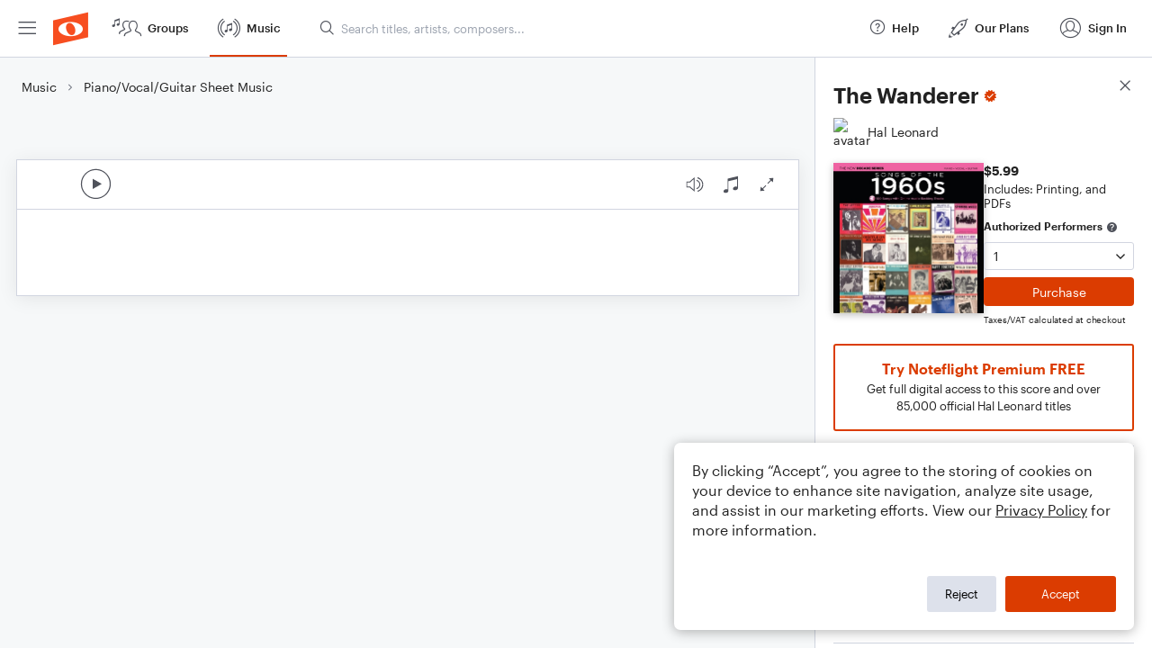

--- FILE ---
content_type: text/html; charset=utf-8
request_url: https://www.noteflight.com/pub_embed/f8bdc21193a14cc06d4f02a05e15f502?token=eyJhbGciOiJIUzI1NiJ9.eyJkYXRhIjp7InB1Ymxpc2hlZF9zY29yZV9pZCI6ImY4YmRjMjExOTNhMTRjYzA2ZDRmMDJhMDVlMTVmNTAyIiwicHJldmlldyI6dHJ1ZSwicGVyc29uYWxpemF0aW9uIjpudWxsLCJkaXNhYmxlUHJpbnRpbmciOnRydWV9LCJleHAiOjE3NjgzODczOTJ9._UV8h0bHvkrofrIwwNn1C6OYkAtj9f4mrHUKKLC4noo
body_size: 2148
content:
<!DOCTYPE html>
<html lang="en" xml:lang="en" xmlns="http://www.w3.org/1999/xhtml">
  <head>
    <meta content="text/html;charset=UTF-8" http-equiv="content-type" />
    <meta http-equiv="X-UA-Compatible" content="requiresActiveX=true" />

      <meta name="robots" content="noindex,nofollow" />

    <title>
      Noteflight - Online Music Notation Software
    </title>
    <script language="javascript">
      var appConfigJsonB64 = "[base64]/[base64]/[base64]"
    </script>
    <script src="https://production-assets.noteflight.com/speedyg/speedyg-12edfd5d5315b0d44538.js"></script>
  </head>
  <body id="appBody">
  <div id="mainPage">
    <div id="embedContainer">
      <iframe id="embedIframe" class="fullSize" allow="autoplay; fullscreen"></iframe>
    </div>
    <div id="svgContainer">
      <div id="svgContainerHeader" class="svgContainerHeader" role="navigation" aria-label="svgContainerHeade">
        <div class="svgContainerHeaderInner" role="toolbar" aria-orientation="horizontal">
          <div class="headerPaletteLeft">
            <button
              id="playButton"
              class="unstyled paletteButton playCircle"
              aria-label="Play">
            </button>
          </div>
          <div class="headerPaletteRight">
            <button
              id="playbackButton"
              class="unstyled paletteButton playback"
              aria-label="Playback">
            </button>
            <button
              id="scoreButton"
              class="unstyled paletteButton notes"
              aria-label="Score">
            </button>
            <div id="printButtonContainer" class="hidden">
              <button
                id="printButton"
                class="unstyled paletteButton printSimple"
                aria-label="Print PDF Sample"
                aria-disabled="true">
              </button>
            </div>
            <button
              id="fullScreenButton"
              class="unstyled paletteButton"
              aria-label="Full Screen">
            </button>
          </div>
        </div>
      </div>
      <div id="pagesContainer" class="pagesContainer" role="main">
        <div id="pageTurnerBack" class="performUI performPageTurner back"></div>
        <div id="pageTurnerForward" class="performUI performPageTurner forward"></div>
      </div>
      <div id="spinner" class="hidden">
        <div id="spinner" class="overlay">
          <div class="spinnerContainer">
            <div class="spinner">
            </div>
            <div id="overlayCaption" class="overlayCaption"></div>
          </div>
        </div>
      </div>
    </div>
  </div>
</body>

</html>
